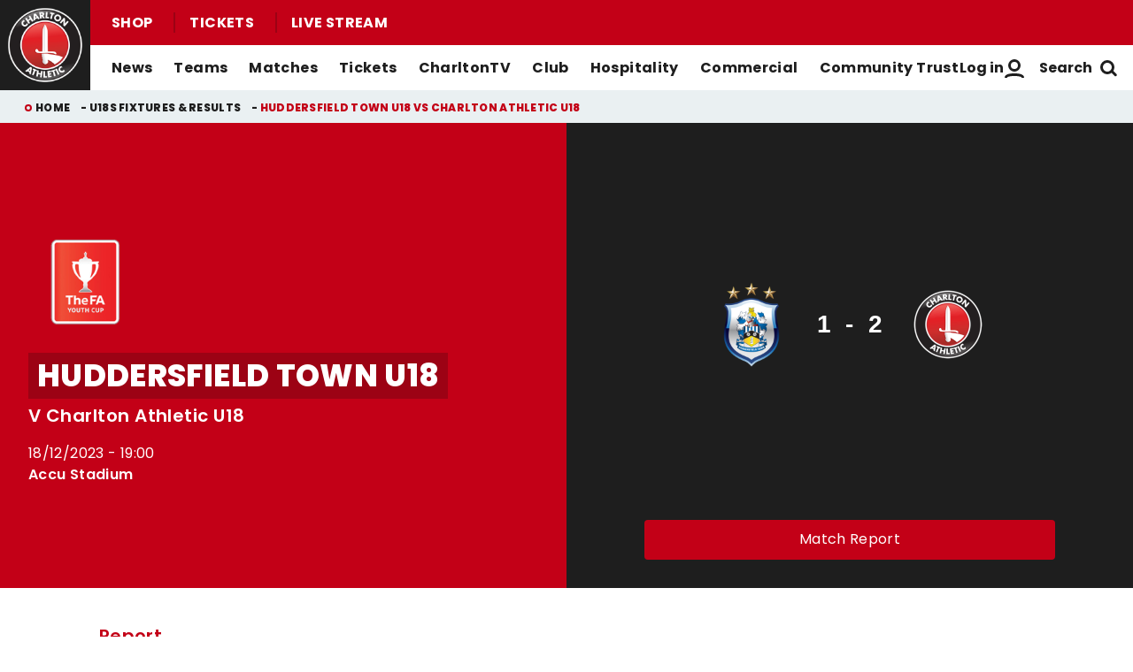

--- FILE ---
content_type: text/css
request_url: https://www.charltonafc.com/themes/custom/charlton/css/cookie_consent_media.155a2fcbfcd547779cd0.css?t91n2g
body_size: 185
content:
:root{--columns:1;--gap:1rem}@keyframes dot-bounce{0%{transform:translateY(0)}5%{transform:translateY(2px)}20%{transform:translateY(-8px)}35%{transform:translateY(4px)}40%{transform:translateY(0)}to{transform:translateY(0)}}@keyframes dot-fade{0%{opacity:1}50%{opacity:.2}to{opacity:1}}@keyframes dot-pulse{0%{transform:scale(1)}5%{transform:scale(.98)}50%{transform:scale(1.5)}to{transform:scale(1)}}@keyframes full-height{0%{height:0}to{height:100%}}@keyframes fade-in{0%{opacity:0}to{opacity:1}}.m-cookie-consent__prompt{border:1px solid #c30017;font-size:1rem;margin:0 auto;min-height:7.5rem;padding:1rem;text-align:center;width:100%}.page-header-dark .m-cookie-consent__prompt{border-color:#fff;color:#fff}.m-cookie-consent__button,.m-cookie-consent__button:first-child{margin:0 .5rem}.m-cookie-consent--loading .m-cookie-consent__prompt{visibility:hidden}.m-cookie-consent--accepted .m-cookie-consent__prompt,.m-cookie-consent--loading .m-cookie-consent__container,.m-cookie-consent--notaccepted .m-cookie-consent__container{display:none}

--- FILE ---
content_type: text/css
request_url: https://www.charltonafc.com/themes/custom/clubcast/css/fixture_full.ed883d89d9e0869b6030.css?t91n2g
body_size: 2659
content:
:root{--columns:1;--gap:1rem}@keyframes dot-bounce{0%{transform:translateY(0)}5%{transform:translateY(2px)}20%{transform:translateY(-8px)}35%{transform:translateY(4px)}40%{transform:translateY(0)}to{transform:translateY(0)}}@keyframes dot-fade{0%{opacity:1}50%{opacity:.2}to{opacity:1}}@keyframes dot-pulse{0%{transform:scale(1)}5%{transform:scale(.98)}50%{transform:scale(1.5)}to{transform:scale(1)}}@keyframes full-height{0%{height:0}to{height:100%}}@keyframes fade-in{0%{opacity:0}to{opacity:1}}.m-match-header{background:none;height:100%;margin-bottom:1.5rem}.m-match-header--teaser{background-color:#1e1e1e;color:#fff;flex:1}@media print,screen and (min-width:64em){.m-match-header--teaser{display:flex;flex-direction:column;justify-content:center}}.m-match-header--teaser .m-match-header{align-items:center;display:flex;flex-direction:column;margin:0;position:relative}.m-match-header--teaser .m-match-header__date{font-size:.875rem;font-weight:600;text-align:center}@media print,screen and (min-width:64em)and (max-width:79.99875em){.m-match-header--teaser .m-match-header__date{font-size:.625rem}}.m-match-header__match-centre-link{display:none}.m-match-header--teaser .m-match-header__match-centre-link{display:block;height:100%;left:0;position:absolute;top:0;width:100%}.m-match-header--teaser .m-match-header__match-centre-link>span{height:1px;overflow:hidden;position:absolute;width:1px;clip:rect(1px 1px 1px 1px);clip:rect(1px,1px,1px,1px);white-space:nowrap}.m-match-header__inner{flex:1}@media screen and (min-width:48em){.m-match-header__inner{display:flex;width:100%}}.m-match-header__column{flex:1 1 50%;padding:1.5rem}@media screen and (min-width:48em){.m-match-header__column{display:flex;flex-direction:column;justify-content:center;overflow:hidden}}@media print,screen and (min-width:64em){.m-match-header__column{padding:2rem}}.m-match-header--teaser .m-match-header__column--right{padding:.75rem}@media screen and (min-width:48em){.m-match-header__fixture-details{display:flex;flex-direction:column;justify-content:center}}.m-match-header__competition{margin-bottom:1rem;max-width:100%;max-width:var(--match-header-competition-max-width,100%)}.m-match-header--teaser .m-match-header__competition{margin:0 auto .5rem;max-width:3.75rem;text-align:center}.m-match-header__team-names{margin-bottom:1rem}.m-match-header__team-name{display:block;font-size:1.25rem;font-size:var(--match-header-font-size,1.25rem);font-weight:600;overflow:hidden;text-overflow:ellipsis;white-space:nowrap}.m-match-header__team-name--home{margin-bottom:.25rem}.m-match-header__team-name.highlight{font-size:1.5rem;font-weight:800;line-height:1rem;margin-left:-.625rem;text-transform:uppercase}@media screen and (min-width:48em){.m-match-header__team-name.highlight{font-size:1.75rem;line-height:3.125rem}}@media print,screen and (min-width:64em){.m-match-header__team-name.highlight{font-size:2.1875rem}}.m-match-header__team-name-block.highlight{background-color:#f09;display:inline-block;margin:0;padding:.625rem}@media screen and (min-width:48em){.m-match-header__team-name-block.highlight{padding:0 .625rem}}.m-match-header__fixture-status,.m-match-header__fixture-time,.m-match-header__info{display:flex}.m-match-header__fixture-status,.m-match-header__fixture-time{position:relative}.m-match-header__fixture-status:before,.m-match-header__fixture-time:before{content:" - ";display:inline-block}.m-match-header__venue{font-weight:600}.m-match-header__fixture{align-items:center;display:flex;flex-wrap:wrap;justify-content:center;width:100%}.m-match-header--teaser .m-match-header__fixture{margin-bottom:1.25rem}.m-match-header__team-badge{height:3.75rem;height:var(--match-header-team-badge-height,3.75rem);width:3.75rem;width:var(--match-header-team-badge-width,3.75rem)}@media screen and (min-width:80em){.m-match-header__team-badge{height:6.25rem;height:var(--match-header-team-badge-height,3.75rem)}}@media screen and (min-width:48em){.m-match-header__team-badge{height:4.6875rem;height:var(--match-header-team-badge-height,3.75rem)}}@media screen and (min-width:30em){.m-match-header__team-badge{height:5.625rem;height:var(--match-header-team-badge-height,3.75rem)}}@media screen and (min-width:80em){.m-match-header__team-badge{width:6.25rem;width:var(--match-header-team-badge-width,3.75rem)}}@media screen and (min-width:48em){.m-match-header__team-badge{width:4.6875rem;width:var(--match-header-team-badge-width,3.75rem)}}@media screen and (min-width:30em){.m-match-header__team-badge{width:5.625rem;width:var(--match-header-team-badge-width,3.75rem);--match-header-team-badge-width:5.625rem;--match-header-team-badge-height:5.625rem}}@media screen and (min-width:48em){.m-match-header__team-badge{--match-header-team-badge-width:4.6875rem;--match-header-team-badge-height:4.6875rem}}@media screen and (min-width:80em){.m-match-header__team-badge{--match-header-team-badge-width:6.25rem;--match-header-team-badge-height:6.25rem}}.m-match-header__team-badge .field__item{display:block;height:0;overflow:hidden;padding-top:100%;position:relative;width:100%}.m-match-header__team-badge .field__item img{height:100%;left:0;-o-object-fit:cover;object-fit:cover;position:absolute;top:0;width:100%}@media print,screen and (min-width:64em){.m-match-header--teaser .m-match-header__team-badge{height:3.125rem;width:3.125rem}}@media screen and (min-width:80em){.m-match-header--teaser .m-match-header__team-badge{height:4.0625rem;width:4.0625rem}}@media screen and (min-width:90em){.m-match-header--teaser .m-match-header__team-badge{height:5.625rem;width:5.625rem}}.m-match-header__teaser-info{margin:0 1.5rem}@media screen and (min-width:48em){.m-match-header__teaser-info{margin:0 auto}}.m-match-header__results{align-items:center;display:flex;font-family:Inter,Helvetica,Roboto,Arial,sans-serif;font-size:2.75rem;font-size:var(--match-header-results-font-size,2.75rem);font-weight:600;margin:0 1rem;margin:var(--match-header-results-margin,0 1rem)}@media print,screen and (min-width:64em){.m-match-header__results{margin:0 1.5rem;margin:var(--match-header-results-margin,0 1rem)}}@media screen and (min-width:48em)and (max-width:63.99875em){.m-match-header__results{margin:0 .5rem;margin:var(--match-header-results-margin,0 1rem)}}@media print,screen and (min-width:64em){.m-match-header__results{font-size:1.75rem;font-size:var(--match-header-results-font-size,2.75rem)}}@media screen and (min-width:48em)and (max-width:63.99875em){.m-match-header__results{font-size:2.125rem;font-size:var(--match-header-results-font-size,2.75rem)}}@media print,screen and (max-width:29.99875em){.m-match-header__results{font-size:2.125rem;font-size:var(--match-header-results-font-size,2.75rem);--match-header-results-font-size:2.125rem}}@media screen and (min-width:48em)and (max-width:63.99875em){.m-match-header__results{position:relative;--match-header-results-margin:0 0.5rem;--match-header-results-font-size:2.125rem}}@media print,screen and (min-width:64em){.m-match-header__results{--match-header-results-margin:0 1.5rem;--match-header-results-font-size:1.75rem}.m-match-header--teaser .m-match-header__results{margin:0}}@media screen and (min-width:80em){.m-match-header--teaser .m-match-header__results{font-size:2rem}}.m-match-header__pen{align-items:center;display:flex;flex-direction:column;font-size:1rem;line-height:1}.m-match-header__pen:after{content:"PEN";font-size:.625rem}.m-match-header__pen--home{margin-right:.25rem}.m-match-header__pen--away{margin-left:.25rem}.m-match-header__score-separator{margin:0 1rem}.m-match-header__countdown{align-items:center;display:flex;flex:1 0 100%;font-family:Inter,Helvetica,Roboto,Arial,sans-serif;font-size:.875rem;font-size:var(--match-header-countdown-font-size,.875rem);font-weight:600;justify-content:center}@media print,screen and (min-width:64em)and (max-width:79.99875em){.m-match-header--teaser .m-match-header__countdown{font-size:.625rem}}.m-match-header__button-group,.m-match-header__footer{display:flex;justify-content:center}.m-match-header__button-group{align-self:center;flex-wrap:wrap;margin:0 -.5rem;position:relative;white-space:nowrap;width:100%;z-index:3}@media screen and (min-width:80em){.m-match-header__button-group{max-width:30rem}}.js--live-fixture--Cancelled .m-match-header__button-group--fixture,.js--live-fixture--Played .m-match-header__button-group--fixture,.js--live-fixture--Result .m-match-header__button-group--fixture{display:none}.m-match-header--teaser .m-match-header__button-group{width:auto}.m-match-header__button{flex:1;margin:1.5rem .5rem 0}.m-match-header__button:first-of-type{margin:1.5rem .5rem 0}.m-match-header__button.match-centre,.m-match-header__button:nth-child(3){display:none}.m-match-header--teaser .m-match-header__button.match-centre{display:block}.m-match-header--teaser .m-match-header__button:nth-child(3){display:none}@media print,screen and (min-width:64em){.m-match-header--teaser:hover .m-match-header__button.match-centre{background-color:#fff;color:#1e1e1e}}.m-match-header--teaser .m-match-header__button{font-size:.875rem;margin:0 .5rem .5rem;padding:.4375rem 1rem}.m-match-header--teaser .m-match-header__button:first-of-type{margin:0 .5rem .5rem}.m-match-timeline{background:none;border-bottom:.125rem solid;border-radius:0;margin:0;margin:var(--match-timeline-margin,0);padding:1.75rem 1rem .75rem 3.4375rem;padding:var(--match-timeline-padding,1.75rem 1rem .75rem 3.4375rem);position:relative}@media screen and (min-width:90em){.m-match-timeline{padding:1.75rem 1rem .75rem 6.6875rem;padding:var(--match-timeline-padding,1.75rem 1rem .75rem 3.4375rem)}}@media screen and (min-width:48em){.m-match-timeline{padding:1.75rem 1rem .75rem 4.75rem;padding:var(--match-timeline-padding,1.75rem 1rem .75rem 3.4375rem);--match-timeline-padding:1.75rem 1rem 0.75rem 4.75rem}}@media screen and (min-width:90em){.m-match-timeline{font-size:1.125rem;--match-timeline-padding:1.75rem 1rem 0.75rem 6.6875rem}}.m-match-timeline__time{font-size:1.375rem;font-size:var(--match-timeline-time-font-size,1.375rem);font-weight:800;left:.5rem;position:absolute;top:50%;transform:translateY(-50%)}@media screen and (min-width:48em){.m-match-timeline__time{font-size:2rem;font-size:var(--match-timeline-time-font-size,1.375rem);--match-timeline-time-font-size:2rem;left:1rem}}@media screen and (min-width:90em){.m-match-timeline__time{left:2rem}}.m-match-timeline__title{font-weight:600;margin-bottom:.5rem;position:relative}.m-match-timeline[class*=m-match-timeline--] .m-match-timeline__title{align-items:center;display:flex;flex-wrap:wrap}.m-match-timeline[class*=m-match-timeline--] .m-match-timeline__title:after{content:"";display:block;height:1.25rem;margin:0 0 0 .875rem;margin:var(--match-timeline-event-icon-margin,0 0 0 .875rem);width:1.25rem}.m-match-timeline--substitute .m-match-timeline__title:after{background:url([data-uri]) no-repeat 50%/contain}.m-match-timeline--yellowcard .m-match-timeline__title:after{background:url([data-uri]) no-repeat 50%/contain}.m-match-timeline--redcard .m-match-timeline__title:after{background:url([data-uri]) no-repeat 50%/contain}.m-match-timeline--goal{background:#f09;color:#fff;padding-right:1.5rem}.m-match-timeline--goal .m-match-timeline__title:after{background:url([data-uri]) no-repeat 50%/contain}.m-match-timeline__goal,.m-match-timeline__sub{display:flex}.m-match-timeline__sub{flex-direction:row-reverse}.m-match-timeline__switch{display:none}.m-match-timeline .fb_iframe_widget,.m-match-timeline .instagram-media-rendered,.m-match-timeline .twitter-tweet-rendered{display:block;margin:0 auto!important;text-align:center}.m-tabs{align-items:center;border-bottom:.125rem solid;display:flex;flex-wrap:nowrap;list-style:none;margin:0;overflow-x:auto;white-space:nowrap;-webkit-overflow-scrolling:touch}.m-tabs::-webkit-scrollbar{display:none}.m-tabs__title{color:#f09;flex:0 0 0;margin-right:1rem;padding:0;white-space:nowrap}.m-tabs__title.is-active a,.m-tabs__title:not(.is-active) a:hover{background:none;color:#f09}.m-tabs__title>a{color:inherit;font-size:1rem;font-size:var(--tabs-title-font-size,1rem)}@media print,screen and (min-width:64em){.m-tabs__title>a{font-size:1.25rem;font-size:var(--tabs-title-font-size,1rem);--tabs-title-font-size:1.25rem}}.m-tabs__title>a:focus,.m-tabs__title>a:hover{text-decoration:none}.o-match-centre__body{padding:0 1rem}@media screen and (min-width:48em){.o-match-centre__body{padding:0 4rem}}@media print,screen and (min-width:64em){.o-match-centre__body{padding:0 5rem}}@media screen and (min-width:80em){.o-match-centre__body{padding:0 7rem}}@media screen and (min-width:48em){.o-match-centre__body{margin:0 auto}}@media screen and (min-width:90em){.o-match-centre__body{max-width:104rem}}

--- FILE ---
content_type: text/css
request_url: https://www.charltonafc.com/themes/custom/charlton/css/fixture_full.964b9c33ab33780ad35f.css?t91n2g
body_size: 360
content:
:root{--columns:1;--gap:1rem}@keyframes dot-bounce{0%{transform:translateY(0)}5%{transform:translateY(2px)}20%{transform:translateY(-8px)}35%{transform:translateY(4px)}40%{transform:translateY(0)}to{transform:translateY(0)}}@keyframes dot-fade{0%{opacity:1}50%{opacity:.2}to{opacity:1}}@keyframes dot-pulse{0%{transform:scale(1)}5%{transform:scale(.98)}50%{transform:scale(1.5)}to{transform:scale(1)}}@keyframes full-height{0%{height:0}to{height:100%}}@keyframes fade-in{0%{opacity:0}to{opacity:1}}.m-match-header__column{background-color:#c30017;color:#fff}@media screen and (min-width:48em){.m-match-header__column{padding:3.6875rem 1.5rem}}@media print,screen and (min-width:64em){.m-match-header__column{padding:7.25rem 2rem}}.m-match-header__column--right{background-color:#1e1e1e}@media screen and (min-width:48em){.m-match-header__column--right{padding:2rem}}.m-match-header__competition{max-width:8.125rem}.m-match-header__team-name{letter-spacing:.02875rem}.m-match-header__team-name-block.highlight{background-color:#9c0214;font-size:clamp(24px,5vw,35px);font-weight:800;letter-spacing:.034375rem;text-transform:uppercase}@media screen and (min-width:48em){.m-match-header__team-name-block.highlight{letter-spacing:.021875rem}.m-match-header__fixture,.m-match-header__footer{margin-top:auto}}.m-match-header__button.secondary{border:.0625rem solid #fff}.m-tabs{border-bottom-color:#eaf0f2;font-weight:600}.m-tabs__title.is-active a,.m-tabs__title:not(.is-active) a:hover{color:#c30017}.m-tabs__title>a{color:#1e1e1e}.m-match-timeline{border-bottom-color:#eaf0f2;letter-spacing:.02625rem}

--- FILE ---
content_type: text/css
request_url: https://www.charltonafc.com/themes/custom/charlton/css/polls.374256d13271670c60c8.css?t91n2g
body_size: 2881
content:
:root{--columns:1;--gap:1rem}@keyframes dot-bounce{0%{transform:translateY(0)}5%{transform:translateY(2px)}20%{transform:translateY(-8px)}35%{transform:translateY(4px)}40%{transform:translateY(0)}to{transform:translateY(0)}}@keyframes dot-fade{0%{opacity:1}50%{opacity:.2}to{opacity:1}}@keyframes dot-pulse{0%{transform:scale(1)}5%{transform:scale(.98)}50%{transform:scale(1.5)}to{transform:scale(1)}}@keyframes full-height{0%{height:0}to{height:100%}}@keyframes fade-in{0%{opacity:0}to{opacity:1}}.m-poll{background:transparent;color:#1e1e1e;margin:1.5rem 0;margin:var(--poll-margin,1.5rem 0);max-width:100%;max-width:var(--poll-max-width,100%);position:relative}@media print,screen and (min-width:48em){.m-poll{max-width:30.9375rem;max-width:var(--poll-max-width,30.9375rem)}}@media screen and (min-width:80em){.m-poll{max-width:32.5rem;max-width:var(--poll-max-width,32.5rem)}}@media screen and (min-width:90em){.m-poll{max-width:36.375rem;max-width:var(--poll-max-width,36.375rem)}}.m-poll__question{border:.25rem solid #1e1e1e;border-radius:0;display:flex;flex-direction:column;padding:1rem;padding:var(--poll-question-padding,1rem)}@media screen and (min-width:80em){.m-poll__question{padding:1.5rem;padding:var(--poll-question-padding,1.5rem)}}.m-poll__question-title{background-color:transparent;color:#1e1e1e;font-family:Poppins,Helvetica,Roboto,Arial,sans-serif;font-size:100%;font-size:var(--poll-question-title-font-size,100%);font-style:normal;font-weight:700;line-height:normal;margin:0 0 1rem;margin:var(--poll-question-title-margin,0 0 1rem);padding:0;padding:var(--poll-question-title-padding,0);position:relative;text-transform:none}@media screen and (min-width:80em){.m-poll__question-title{font-size:1.25rem;font-size:var(--poll-question-title-font-size,1.25rem)}}.m-poll__question-title:before{color:#1e1e1e;content:"Fan Poll";display:block;font-size:1rem;font-size:var(--poll-type-indicator-font-size,1rem);text-transform:uppercase}.m-poll--motm .m-poll__question-title:before{content:"Player Poll"}.m-poll__choices{display:flex;flex-direction:column;font-family:Poppins,Helvetica,Roboto,Arial,sans-serif;font-size:100%;font-size:var(--poll-choices-font-size,100%);font-style:normal;font-weight:400;list-style:none;margin:0}.m-poll__choices>*+*{margin-top:1rem}.m-poll__choice:not(.m-poll__choice--expired){background:transparent;border-radius:0;padding:.5rem 1rem}.m-poll__choice:not(.m-poll__choice--expired),.m-poll__result{border:0;color:#1e1e1e;display:block;line-height:normal;padding:var(--poll-choice-padding,.5rem 1rem);text-align:left;transition:.2s;width:100%}.m-poll--motm .m-poll__choice,.m-poll--motm .m-poll__result{background:none;border:solid #d5d5d5;border-radius:0;border-width:0 0 1px;display:flex;min-height:6.25rem;min-height:var(--poll-choice-min-height--motm,6.25rem);padding:.25rem 0 0 7.25rem;padding:var(--poll-choice-padding--motm,.25rem 0 0 7.25rem);position:relative}.m-poll__choice:not(.m-poll__choice--expired):hover{background:transparent;border:0;color:#1e1e1e;cursor:pointer;padding:.5rem 1rem;padding:var(--poll-choice-padding--hover,.5rem 1rem);text-decoration:none}.m-poll--motm .m-poll__choice:not(.m-poll__choice--expired):hover{background:#c30017;border:solid #d5d5d5;border-width:0 0 1px;color:#fff;padding:.25rem 0 0 7.25rem;padding:var(--poll-choice-padding--motm,.25rem 0 0 7.25rem)}.m-poll--motm .m-poll__choice:not(.m-poll__choice--expired){align-items:center}.m-poll--motm .m-poll__choice:not(.m-poll__choice--expired):after{background:#c30017;border-radius:0;color:#fff;content:"Select";display:inline-table;font-size:1.125rem;font-weight:700;margin:auto;padding:.75rem 2rem;padding:var(--poll-motm-pseudo-button-padding,.75rem 2rem);position:absolute;right:1rem}.m-poll--motm .m-poll__choice:not(.m-poll__choice--expired):hover:after{background:#fff;color:#c30017}@media print,screen and (max-width:47.99875em){.m-poll--motm .m-poll__choice:not(.m-poll__choice--expired):after{display:none}}.m-poll__choice-text{display:block}.m-poll__player-img{height:100%;height:var(--poll-player-img-height,100%);left:0;margin:0 1rem 0 0;margin:var(--poll-player-img-margin,0 1rem 0 0);overflow:hidden;position:absolute;top:0;width:6.25rem;width:var(--poll-player-img-width,6.25rem)}.m-poll__result--most-voted .m-poll__player-img:after,.m-poll__result--most-voted .m-poll__player-img:before{content:"";left:50%;position:absolute;transform:translateX(-50%)}.m-poll__result--most-voted .m-poll__player-img:before{background-image:linear-gradient(180deg,rgba(30,30,30,0) 50%,#1e1e1e);bottom:0;height:100%;width:100%;z-index:1}.m-poll__result--most-voted .m-poll__player-img:after{background:url([data-uri]) no-repeat 50%/contain;bottom:.25rem;height:1.25rem;width:1.25rem;z-index:2}.m-poll__player-img-inner:before{content:"";display:block;height:0;overflow:hidden;padding-top:100%;position:relative;width:100%}.m-poll__player-img-inner img{height:100%;left:0;-o-object-fit:cover;object-fit:cover;position:absolute;top:0;width:100%}.m-poll__player-details{display:flex;flex-direction:column}.m-poll__player-name{color:inherit;color:var(--poll-player-name-color,inherit);font-size:1rem;font-size:var(--poll-player-name-font-size,1rem);font-weight:400;line-height:1.2;line-height:var(--poll-player-name-line-height,1.2)}.m-poll__player-name--last{color:inherit;color:var(--poll-player-name-last-color,inherit);font-size:1.875rem;font-size:var(--poll-player-name-last-font-size,1.875rem);font-weight:700}.m-poll--motm .m-poll__result--selected .m-poll__player-name--last,.m-poll--motm .m-poll__result--selected .m-poll__result-values .percentage,.m-poll--motm .m-poll__result--selected .m-poll__result-values .votes{color:inherit}.m-poll__player-number{color:inherit;color:var(--poll-player-number-color,inherit);font-size:1.875rem;font-size:var(--poll-player-number-font-size,1.875rem);font-weight:700;margin:.25rem 0 .5rem;margin:var(--poll-player-number-margin,.25rem 0 .5rem)}.m-poll--motm .m-poll__choice:not(.m-poll__choice--expired):hover .m-poll__player-name--last,.m-poll--motm .m-poll__choice:not(.m-poll__choice--expired):hover .m-poll__player-number{color:inherit}.m-poll__result{align-items:center;background:transparent;border-radius:0;color:inherit;display:flex;justify-content:space-between;overflow:hidden;padding:.5rem 1rem;padding:var(--poll-result-padding,.5rem 1rem);position:relative}.m-poll--motm .m-poll__result{align-items:stretch;flex-direction:column}.m-poll__result--selected{background:transparent;border:.125rem solid;font-weight:400}.m-poll--motm .m-poll__result--selected{background:rgba(195,0,23,.1);color:inherit}.m-poll__result .m-poll__choice{width:calc(100% - 80px);width:var(--poll-result-choice-width,calc(100% - 80px));z-index:1}.m-poll__result-values{display:flex;flex-direction:column;font-family:Poppins,Helvetica,Roboto,Arial,sans-serif;font-size:1rem;font-size:var(--poll-result-values-font-size,1rem);font-style:normal;font-weight:400;margin:0;margin:var(--poll-result-values-margin,0);z-index:1}.m-poll--motm .m-poll__result-values{bottom:0;font-size:1.375rem;font-size:var(--poll-motm-results-value-font-size,1.375rem);margin:0 0 .5rem;margin:var(--poll-motm-results-value-margin,0 0 .5rem);position:absolute;right:.5rem}.m-poll__result-values .percentage{color:#1e1e1e;display:block;font-family:Poppins,Helvetica,Roboto,Arial,sans-serif;font-size:1rem;font-size:var(--poll-result-percentage-font-size,1rem);font-style:normal;font-weight:700;line-height:normal;text-align:right;top:0}@media screen and (min-width:80em){.m-poll__result-values .percentage{font-size:1.125rem;font-size:var(--poll-result-percentage-font-size,1.125rem)}}.m-poll__result-values .votes{display:none}.m-poll__percentage-bar{background:#e6e6e6;border-radius:0;bottom:0;height:100%;height:var(--poll-percentage-bar-height,100%);left:0;margin:0;margin:var(--poll-percentage-bar-margin,0);overflow:hidden;position:absolute;width:calc(100% - 60px);width:var(--poll-percentage-bar-width,calc(100% - 60px));z-index:-1;z-index:1}.m-poll__result--selected .m-poll__percentage-bar{background:#c30017}.m-poll--motm .m-poll__percentage-bar{background:#f8f8fa;border:.0625rem solid #e6e6e6;border-radius:0;box-shadow:inset .0625rem .0625rem .25rem rgba(30,30,30,.3);height:.8125rem;height:var(--poll-motm-percentage-bar-height,.8125rem);margin:0 0 .5rem;margin:var(--poll-motm-percentage-bar-margin,0 0 .5rem);position:relative;width:calc(100% - 60px);width:var(--poll-motm-percentage-bar-width,calc(100% - 60px))}.m-poll__percentage-bar>span{animation:percentage-bar 2s;background:#1e1e1e;border-radius:inherit;height:100%;left:0;position:absolute;transition:width 1s ease;width:0}.m-poll--motm .m-poll__percentage-bar>span{background:#1e1e1e;transform:scale(1)}.m-poll--motm .m-poll__result--selected .m-poll__percentage-bar>span,.m-poll__result--selected .m-poll__percentage-bar>span{background:#1e1e1e}.m-poll__date{display:flex;font-family:Poppins,Helvetica,Roboto,Arial,sans-serif;font-size:1rem;font-size:var(--poll-date-font-size,1rem);font-style:normal;font-weight:600;margin:.5rem 0;margin:var(--poll-date-margin,.5rem 0);opacity:.5;opacity:var(--poll-date-opacity,.5);order:1;position:relative;text-transform:none}@media screen and (min-width:80em){.m-poll__date{font-size:1.125rem;font-size:var(--poll-date-font-size,1.125rem)}}.m-poll--motm .m-poll__date{order:-1}.m-poll__date .m-poll__expiry-status,.m-poll__date .m-poll__publish-date{display:flex}.m-poll__footer-date{display:none;font-family:Poppins,Helvetica,Roboto,Arial,sans-serif;font-size:1rem;font-size:var(--poll-footer-date-font-size,1rem);font-style:normal;font-weight:600;margin:1rem 0 0;margin:var(--poll-footer-date-margin,1rem 0 0);opacity:.5;opacity:var(--poll-footer-date-opacity,.5);position:relative}.m-poll__footer-date .m-poll__expiry-status,.m-poll__footer-date .m-poll__publish-date{display:flex}.m-timeline-card .m-poll{height:100%}@keyframes percentage-bar{0%{width:0}}.m-poll{--poll-player-name-last-font-size:1.25rem;--poll-motm-percentage-bar-height:1.25rem}.m-poll__question{border-color:#c30017}.m-poll__question-title:before{color:#c30017}.m-poll__choice:not(.m-poll__choice--expired){background-color:#eaf0f2}.m-poll--motm .m-poll__choice:not(.m-poll__choice--expired){background:none}.m-poll__choice:not(.m-poll__choice--expired):hover{background-color:#c30017;color:#fff}.m-poll--motm .m-poll__choice:not(.m-poll__choice--expired):hover{background-color:#eaf0f2;color:#1e1e1e}.m-poll__player-number{color:#c30017}.m-poll__result--selected{border:0;color:#fff}.m-poll--motm .m-poll__result--selected,.m-poll__result--selected .percentage{color:#1e1e1e}.m-poll--motm .m-poll__result--selected .percentage{color:#fff}.m-poll__percentage-bar{background-color:#eaf0f2}.m-poll__result--selected .m-poll__percentage-bar{background-color:#9c0214}.m-poll__percentage-bar>span{background-color:#d6e1e5}.m-poll__result--selected .m-poll__percentage-bar>span{background-color:#c30017}.m-poll__publish-date{display:none}.m-poll__date{gap:1rem;justify-content:space-between}

--- FILE ---
content_type: application/javascript
request_url: https://www.charltonafc.com/modules/custom/clubcast_core/js/fixture_countdown.087c14850060783a1e62.js?t91n2g
body_size: 481
content:
"use strict";(self.webpackChunkclubcast=self.webpackChunkclubcast||[]).push([[6764,6992,50458,77471,35211,99097,64242,74319,52497,45113,20832,55526],{511394:function(t,e,r){var n=r(434880),o=r(240001),a=r(989045),i=r(443253),u=r(453303),c=r(590063);const s="js--live-fixture-countdown";var x=new class{attach(t){const e=window.setInterval(this.tick.bind(this,t),1e3);t.__fixture_countdown_interval=e}detach(t){const e=t.__fixture_countdown_interval;e&&window.clearInterval(e)}formatNumberWithZeroPrefix(t){return t<10?`0${t}`:`${t}`}tick(t){const e=t.closest(".js--fixture-ajax"),r=(0,o.A)(e.getAttribute("data-start-time")),n=Math.max(0,(0,a.A)(r,new Date)),x=Math.max(0,(0,i.A)(r,new Date)%24),f=Math.max(0,(0,u.A)(r,new Date)%60),h=Math.max(0,(0,c.A)(r,new Date)%60);let l;l=t.querySelector(`.${s}-d0`),l&&(l.textContent=this.formatNumberWithZeroPrefix(n)),l=t.querySelector(`.${s}-d`),l&&(l.textContent=n),l=t.querySelector(`.${s}-h0`),l&&(l.textContent=this.formatNumberWithZeroPrefix(x)),l=t.querySelector(`.${s}-h`),l&&(l.textContent=x),l=t.querySelector(`.${s}-m0`),l&&(l.textContent=this.formatNumberWithZeroPrefix(f)),l=t.querySelector(`.${s}-m`),l&&(l.textContent=f),l=t.querySelector(`.${s}-s0`),l&&(l.textContent=this.formatNumberWithZeroPrefix(h)),l=t.querySelector(`.${s}-s`),l&&(l.textContent=h)}};(0,n.A)("js--live-fixture-countdown",x)},941669:function(t){t.exports=jQuery}},function(t){var e=function(e){return t(t.s=e)};t.O(0,[85168,62309],(function(){return e(695127),e(326103),e(511394)}));t.O()}]);
//# sourceMappingURL=fixture_countdown.087c14850060783a1e62.js.map

--- FILE ---
content_type: application/javascript
request_url: https://www.charltonafc.com/themes/custom/clubcast/js/fixture_full.dfb7b36205f77c672239.js?t91n2g
body_size: 990
content:
"use strict";(self.webpackChunkclubcast=self.webpackChunkclubcast||[]).push([[65341,6992,50458,77471,35211,99097,64242,74319,52497,45113,20832,55526],{523793:function(t,i,e){var n=e(941669),o=e.n(n),a=e(673383),r=e(662297),d=e(228969);function s(t,i,e){return(i=function(t){var i=function(t,i){if("object"!=typeof t||!t)return t;var e=t[Symbol.toPrimitive];if(void 0!==e){var n=e.call(t,i||"default");if("object"!=typeof n)return n;throw new TypeError("@@toPrimitive must return a primitive value.")}return("string"===i?String:Number)(t)}(t,"string");return"symbol"==typeof i?i:i+""}(i))in t?Object.defineProperty(t,i,{value:e,enumerable:!0,configurable:!0,writable:!0}):t[i]=e,t}const l="m-opta-summary__accordion",c="m-opta-summary__widget";new class{constructor(){s(this,"attach",(t=>{let i=o()(`.${l}`,t);if(!(!i.length>0)){var e;if(d.z.atLeast("large"))null===(e=i.find('opta-widget[load="false"]'))||void 0===e||e.removeAttr("load");else this.initAccordion(i);this.handleResize(i)}})),Drupal.behaviors.summaryAccordion=this,this.widgetAccordion=null,this.Opta=null,(0,a.Ay)("Opta").subscribe((t=>{t.events.subscribe("widget.drawn",(t=>{this.widgetDrawn(t)})),t.start(),this.Opta=t})),this.attach(document.body)}initAccordion(t){null===this.widgetAccordion&&(this.widgetAccordion=new r.n(t,{allowAllClosed:!0}),t.find(`.${c}`).css("display","none"),this.loadOptaWidget())}destroyAccordion(t){var i;null!==this.widgetAccordion&&(o()(`.${l}-title`).off("click",this.loadOptaWidget),t.find(`.${c}`).removeAttr("aria-hidden"),null===(i=t.find('opta-widget[load="false"]'))||void 0===i||i.removeAttr("load"),this.Opta&&window.Opta.start(),t.foundation("destroy"),this.widgetAccordion=null)}handleResize(t){o()(window).on("changed.zf.mediaquery",(()=>{d.z.atLeast("large")?this.destroyAccordion(t):(this.initAccordion(t),t.foundation("up",o()(`.${c}`)))}))}loadOptaWidget(){o()(`.${l}-title`).on("click",(t=>{var i;const e=o()(t.target).siblings(`.${c}`);if(null===(i=e.find('opta-widget[load="false"]'))||void 0===i||i.removeAttr("load"),!e.data("loaded")){if(e.hasClass("loading"))return;e.addClass("loading"),this.Opta&&window.Opta.start()}}))}widgetDrawn(t){let i=o()(`#${t.widget.id}`).parents(`.${c}`);i.length&&i.data("loaded",!0).removeClass("loading")}}},941669:function(t){t.exports=jQuery}},function(t){var i=function(i){return t(t.s=i)};t.O(0,[85168,2494],(function(){return i(695127),i(326103),i(523793)}));t.O()}]);
//# sourceMappingURL=fixture_full.dfb7b36205f77c672239.js.map

--- FILE ---
content_type: application/javascript
request_url: https://www.charltonafc.com/modules/custom/clubcast_core/js/events.0a6e2a49fc54d132052a.js?t91n2g
body_size: 3599
content:
"use strict";(self.webpackChunkclubcast=self.webpackChunkclubcast||[]).push([[60626,6992,50458,77471,35211,99097,64242,74319,52497,45113,20832,55526],{654758:function(e,t,i){i(123792),i(681278),i(327495),i(423500),i(962953);var n=i(941669),r=i.n(n),a=i(501614),s=i(164243),l=i(257046),c=i(871133),o=i(464833),d=i(216148),m=i(750560),_=i(1434),u=i(148100),p=i(384490),f=i(72596),v=i(778083),h=i(447744),b=i(61082),y=i(346970),j=i(151764),x=i(336038);function g(e,t){var i=Object.keys(e);if(Object.getOwnPropertySymbols){var n=Object.getOwnPropertySymbols(e);t&&(n=n.filter((function(t){return Object.getOwnPropertyDescriptor(e,t).enumerable}))),i.push.apply(i,n)}return i}function O(e){for(var t=1;t<arguments.length;t++){var i=null!=arguments[t]?arguments[t]:{};t%2?g(Object(i),!0).forEach((function(t){N(e,t,i[t])})):Object.getOwnPropertyDescriptors?Object.defineProperties(e,Object.getOwnPropertyDescriptors(i)):g(Object(i)).forEach((function(t){Object.defineProperty(e,t,Object.getOwnPropertyDescriptor(i,t))}))}return e}function N(e,t,i){return(t=function(e){var t=function(e,t){if("object"!=typeof e||!e)return e;var i=e[Symbol.toPrimitive];if(void 0!==i){var n=i.call(e,t||"default");if("object"!=typeof n)return n;throw new TypeError("@@toPrimitive must return a primitive value.")}return("string"===t?String:Number)(e)}(e,"string");return"symbol"==typeof t?t:t+""}(t))in e?Object.defineProperty(e,t,{value:i,enumerable:!0,configurable:!0,writable:!0}):e[t]=i,e}const w="events-bundle";let S=new class{constructor(){N(this,"eventStores",{})}applyEvents(e,t){let i={bundles:{}};for(const n of Object.keys(t)){let r,a=e.bundles[n];a?(r={index:O({},a.index)},r.next=a.next==a?r:a.next,r.prev=a.prev==a?r:a.prev,r.next.prev=r,r.prev.next=r):(r={index:{}},r.next=r,r.prev=r),i.bundles[n]=r;for(const e of t[n]){let t=r.index[e.id];t&&(t.next.prev=t.prev,t.prev.next=t.next);let i=r;for(;i.next!=r&&!(i.next.field_cc_time<e.field_cc_time);)i=i.next;i.next.prev=e,e.next=i.next,i.next=e,e.prev=i,r.index[e.id]=e}}return i}updateUi(e,t,i){const n=Object.keys(t.events.bundles);if(!i||!n)return void 0;const a=r()(i).closest(".m-fixture-entity").find(".js--events-stream-toggle");for(const e of a.get()){const t=r()(e).data(w);n.includes(t)||n.push(t)}for(const e of n){const i=a.filter(`[data-${w}="${e}"]`),n=a.filter(`[data-${w}="${e}"]`).find('[role="tab"]');0,t.events.bundles[e]&&t.events.bundles[e].next!=t.events.bundles[e]||!i.find(":not(.hide)").length||(i.addClass("hide"),n.closest(".tabs-title").hasClass("is-active")&&n.closest("[data-tabs]").find('[role="tab"]:visible').length>0&&n.closest("[data-tabs]").foundation("selectTab",n.closest("[data-tabs]").find('[role="tab"]:visible').first().attr("href"))),t.events.bundles[e]&&t.events.bundles[e].next!=t.events.bundles[e]&&i.hasClass("hide")&&(i.removeClass("hide"),n.closest(".tabs-title").hasClass("is-active")||n.closest("[data-tabs]").foundation("selectTab",n.attr("href")))}}createEventStream(e,t){return(0,a.p)({current:(0,_.R)(`/api/v1/event/${e}`),latest:(0,_.R)(`/api/v1/event/${e}/tail`)}).pipe((0,u.T)((e=>{let{current:t,latest:i}=e;return{current:t.response,latest:i.response}})),(0,p.ZZ)((t=>{let{current:i,latest:n}=t,r={events:this.applyEvents(this.applyEvents({bundles:{}},i.events),n.events),match:n.match};let a=(0,s.x)((0,l.H)([r]),(0,c.O)(3e4,3e4).pipe((0,f.n)((()=>(0,_.R)(`/api/v1/event/${e}/tail`).pipe((0,v.W)((e=>(console.warn("[Events] createEventStream experienced an AJAX failure",e),o.w)))))),(0,u.T)((e=>e.response)),(0,u.T)((e=>(r.events=this.applyEvents(r.events,e.events),r.match=e.match,r)))));return a=a.pipe((0,f.n)((e=>(0,d.h)((0,l.H)([e]),(0,c.O)(24e4)))),(0,u.T)((e=>{if(!e)throw new Error("[Events] createEventStream exceeded timeout - requesting full event log again");return e}))),a})),(0,h.l)((e=>e.pipe((0,u.T)((e=>(console.warn("[Events] createEventStream failed, delaying and retrying",e),e))),(0,b.c)(3e4)))),(0,u.T)((i=>(this.updateUi(e,i,t),i))),(0,y.H)(1),(0,j.B)())}getEventStream(e,t){return this.eventStores[e]?this.eventStores[e].observable:(0,m.v)((()=>(this.eventStores[e]?this.eventStores[e].refs+=1:this.eventStores[e]={refs:1,observable:this.createEventStream(e,t)},this.eventStores[e].observable))).pipe((0,x.j)((()=>{1===this.eventStores[e].refs?delete this.eventStores[e]:this.eventStores[e].refs-=1})))}};t.A=S},364767:function(e,t,i){var n=i(434880),r=i(673383),a=i(440961),s=i(810084),l=(i(123792),i(681278),i(327495),i(423500),i(962953),i(296540)),c=i(876723),o=i(333092),d=i(654758),m=(i(725440),i(459475)),_=i(885761),u=i(703542),p=i(474848);function f(e){var t,i,n,a,s,c,o,d,f;const v=e.field_cc_player_ref_1,h=e.field_cc_player_ref_2;let[b,y]=(0,l.useState)(null);return(0,l.useEffect)((()=>{if(!e.field_cc_poll_reference)return;let t=!0;return(0,r.Ay)("ClubcastPollsReact").subscribe((i=>{t&&y(i.getContainer({poll:e.field_cc_poll_reference}))})),()=>t=!1}),[e.field_cc_poll_reference,y]),(0,p.jsx)("div",{"data-quickedit-entity-id":`cc_fixture_event_entity/${e.id}`,className:"contextual-region cc_fixture_event_entity","data-quickedit-entity-instance-id":"0",children:(0,p.jsxs)("div",{className:e.field_cc_type_of_action?"m-match-timeline m-match-timeline--"+e.field_cc_type_of_action.replace(/\s+/g,"").toLowerCase():"m-match-timeline",children:[(0,p.jsx)("div",{className:"m-match-timeline__time field__item",children:e.field_cc_match_time?e.field_cc_match_time:(0,_.A)(new Date(1e3*e.field_cc_time),"HH:mm")}),e.field_cc_hide_heading?null:(0,p.jsx)(p.Fragment,{children:(0,p.jsx)("div",{className:"m-match-timeline__title field__item",children:e.name})}),(0,p.jsxs)("div",{className:"m-match-timeline__content",children:[(0,p.jsxs)("div",{className:"m-match-timeline__textarea field__item",children:[e.field_cc_text?(0,p.jsx)("p",{children:e.field_cc_text}):null,e.field_cc_event_text?(0,p.jsx)("div",{dangerouslySetInnerHTML:{__html:e.field_cc_event_text.value}}):null,null!==(t=e.field_cc_image)&&void 0!==t&&t.field_media_image?(0,p.jsx)("p",{className:"m-match-timeline__image-container",children:(0,p.jsx)(m.A,{imageObj:e.field_cc_image.field_media_image.sizes,imageSize:"(min-width: 1024px) 620px, 100vw",lazyLoad:!0})}):null,null!==(i=e.field_cc_media)&&void 0!==i&&i.source_code?(0,p.jsx)(u.A,{media:e.field_cc_media}):null,null!==(n=e.field_cc_image)&&void 0!==n&&n.source_code?(0,p.jsx)(u.A,{media:e.field_cc_image}):null]}),b||null,"Goal"==e.field_cc_type_of_action&&v?(0,p.jsx)("div",{className:"m-match-timeline__goal",children:v?(0,p.jsxs)("div",{className:"m-playercard m-playercard--goal",children:[(0,p.jsxs)("div",{className:"m-playercard__top",children:[(0,p.jsx)("div",{className:"m-playercard__number",children:v.field_cc_number}),null!==(a=v.field_cc_profile_image)&&void 0!==a&&a.field_media_image?(0,p.jsx)("div",{className:"m-playercard__image",children:(0,p.jsx)(m.A,{imageObj:v.field_cc_profile_image.field_media_image.sizes,imageSize:"(min-width: 1024px) 620px, 100vw",lazyLoad:!0})}):null]}),(0,p.jsxs)("div",{className:"m-playercard__bottom",children:[(0,p.jsx)("div",{className:"m-playercard__name m-playercard__name--first",children:v.field_cc_first_name}),(0,p.jsx)("div",{className:"m-playercard__name m-playercard__name--last",children:v.field_cc_last_name}),null!==(s=v.field_cc_player_position)&&void 0!==s&&s.short_position?(0,p.jsx)("div",{className:"m-playercard__position",children:v.field_cc_player_position.short_position}):null]})]}):null}):null,"Substitute"==e.field_cc_type_of_action&&v&&h?(0,p.jsxs)("div",{className:"m-match-timeline__sub",children:[(0,p.jsxs)("div",{className:"m-playercard m-playercard--on",children:[(0,p.jsxs)("div",{className:"m-playercard__top",children:[(0,p.jsx)("div",{className:"m-playercard__number",children:v.field_cc_number}),null!==(c=v.field_cc_profile_image)&&void 0!==c&&c.field_media_image?(0,p.jsx)("div",{className:"m-playercard__image",children:(0,p.jsx)(m.A,{imageObj:v.field_cc_profile_image.field_media_image.sizes,imageSize:"(min-width: 1024px) 620px, 100vw",lazyLoad:!0})}):null]}),(0,p.jsxs)("div",{className:"m-playercard__bottom",children:[(0,p.jsx)("div",{className:"m-playercard__name m-playercard__name--first",children:v.field_cc_first_name}),(0,p.jsx)("div",{className:"m-playercard__name m-playercard__name--last",children:v.field_cc_last_name}),null!==(o=v.field_cc_player_position)&&void 0!==o&&o.short_position?(0,p.jsx)("div",{className:"m-playercard__position",children:v.field_cc_player_position.short_position}):null]})]}),(0,p.jsx)("div",{className:"m-match-timeline__switch",children:(0,p.jsx)("span",{className:"m-match-timeline__sub-icon",children:"Subsitution"})}),(0,p.jsxs)("div",{className:"m-playercard m-playercard--off",children:[(0,p.jsxs)("div",{className:"m-playercard__top",children:[(0,p.jsx)("div",{className:"m-playercard__number",children:h.field_cc_number}),null!==(d=h.field_cc_profile_image)&&void 0!==d&&d.field_media_image?(0,p.jsx)("div",{className:"m-playercard__image",children:(0,p.jsx)(m.A,{imageObj:h.field_cc_profile_image.field_media_image.sizes,imageSize:"(min-width: 1024px) 620px, 100vw",lazyLoad:!0})}):null]}),(0,p.jsxs)("div",{className:"m-playercard__bottom",children:[(0,p.jsx)("div",{className:"m-playercard__name m-playercard__name--first",children:h.field_cc_first_name}),(0,p.jsx)("div",{className:"m-playercard__name m-playercard__name--last",children:h.field_cc_last_name}),null!==(f=h.field_cc_player_position)&&void 0!==f&&f.short_position?(0,p.jsx)("div",{className:"m-playercard__position",children:v.field_cc_player_position.short_position}):null]})]})]}):null]})]})})}function v(e,t){var i=Object.keys(e);if(Object.getOwnPropertySymbols){var n=Object.getOwnPropertySymbols(e);t&&(n=n.filter((function(t){return Object.getOwnPropertyDescriptor(e,t).enumerable}))),i.push.apply(i,n)}return i}function h(e){for(var t=1;t<arguments.length;t++){var i=null!=arguments[t]?arguments[t]:{};t%2?v(Object(i),!0).forEach((function(t){b(e,t,i[t])})):Object.getOwnPropertyDescriptors?Object.defineProperties(e,Object.getOwnPropertyDescriptors(i)):v(Object(i)).forEach((function(t){Object.defineProperty(e,t,Object.getOwnPropertyDescriptor(i,t))}))}return e}function b(e,t,i){return(t=function(e){var t=function(e,t){if("object"!=typeof e||!e)return e;var i=e[Symbol.toPrimitive];if(void 0!==i){var n=i.call(e,t||"default");if("object"!=typeof n)return n;throw new TypeError("@@toPrimitive must return a primitive value.")}return("string"===t?String:Number)(e)}(e,"string");return"symbol"==typeof t?t:t+""}(t))in e?Object.defineProperty(e,t,{value:i,enumerable:!0,configurable:!0,writable:!0}):e[t]=i,e}var y=function(e){const[t,i]=(0,l.useState)(""),[n,r]=(0,l.useState)(!1);return(0,l.useEffect)((()=>{if(window.matchMedia("(prefers-reduced-motion: reduce)").matches)return i("m-match-timeline--visible"),r(!1),null;i("m-match-timeline--initial"),r(!0);const e=setTimeout((()=>{i("m-match-timeline--visible");const e=setTimeout((()=>{r(!1)}),4e3);return()=>clearTimeout(e)}),300);return()=>clearTimeout(e)}),[]),(0,p.jsx)("div",h(h({className:"js--event-wrapper"},n?{"data-event-id":e.id}:{}),{},{children:n?(0,p.jsxs)("div",{className:`m-match-timeline ${t}`,children:[(0,p.jsx)("span",{className:"m-match-timeline__live-dot"}),(0,p.jsx)("span",{className:"m-match-timeline__live-dot"}),(0,p.jsx)("span",{className:"m-match-timeline__live-dot"})]}):e.children}))};function j(e,t){var i=Object.keys(e);if(Object.getOwnPropertySymbols){var n=Object.getOwnPropertySymbols(e);t&&(n=n.filter((function(t){return Object.getOwnPropertyDescriptor(e,t).enumerable}))),i.push.apply(i,n)}return i}function x(e){for(var t=1;t<arguments.length;t++){var i=null!=arguments[t]?arguments[t]:{};t%2?j(Object(i),!0).forEach((function(t){g(e,t,i[t])})):Object.getOwnPropertyDescriptors?Object.defineProperties(e,Object.getOwnPropertyDescriptors(i)):j(Object(i)).forEach((function(t){Object.defineProperty(e,t,Object.getOwnPropertyDescriptor(i,t))}))}return e}function g(e,t,i){return(t=function(e){var t=function(e,t){if("object"!=typeof e||!e)return e;var i=e[Symbol.toPrimitive];if(void 0!==i){var n=i.call(e,t||"default");if("object"!=typeof n)return n;throw new TypeError("@@toPrimitive must return a primitive value.")}return("string"===t?String:Number)(e)}(e,"string");return"symbol"==typeof t?t:t+""}(t))in e?Object.defineProperty(e,t,{value:i,enumerable:!0,configurable:!0,writable:!0}):e[t]=i,e}function O(e){const{componentFactory:t,bundle:i,id:n,element:a}=e,[s,m]=(0,l.useState)(!0),[_,u]=(0,l.useState)(!0),[{value:v},h]=(0,l.useState)({value:f}),[b,j]=(0,l.useState)(null),[g,O]=(0,l.useState)(null);(0,l.useLayoutEffect)((()=>{if(t){const e=(0,r.Ay)(t).pipe((0,c.U)()).subscribe((e=>{h({value:e}),u(!1),m(!1)}));return()=>e.unsubscribe()}h({value:f}),u(!1)}),[t]),(0,l.useEffect)((()=>{const e=d.A.getEventStream(n,a).subscribe((e=>{j(e.events.bundles[i]||null),O(e.match.matchStatus),m(!1)}));return()=>e.unsubscribe()}),[n,i,a]);const N=[];if(b){let e=b.next;for(;e!=b;)N.push((0,p.jsx)(y,x(x({},e),{},{children:(0,p.jsx)(v,x({},e),e.id)}))),e=e.next}return(0,p.jsxs)(o.Ay,{loading:s||_,children:[(0,p.jsxs)("h2",{className:"m-widget-heading",children:[(0,p.jsx)("span",{className:"m-widget-heading__as-it-happens",children:"As it happens"}),"Playing"===g?(0,p.jsxs)("div",{className:"m-match-timeline__live-indicator",children:[(0,p.jsx)("div",{className:"m-match-timeline__live-indicator-text",children:"LIVE"}),(0,p.jsxs)("div",{className:"m-match-timeline__live-indicator-dots",children:[(0,p.jsx)("span",{className:"m-match-timeline__live-dot"}),(0,p.jsx)("span",{className:"m-match-timeline__live-dot"}),(0,p.jsx)("span",{className:"m-match-timeline__live-dot"})]})]}):null]}),N]})}var N={attach(e,t){a.render((0,p.jsx)(s.A,{children:(0,p.jsx)(O,{element:e,bundle:t.bundle,id:t.id,componentFactory:t.componentFactory})}),e)},detach(e){a.unmountComponentAtNode(e)}};(0,r.kz)("EventsStorage",d.A);(0,n.A)("js--events-stream",N)},941669:function(e){e.exports=jQuery}},function(e){var t=function(t){return e(e.s=t)};e.O(0,[85168,2494,85918,62309],(function(){return t(695127),t(326103),t(364767)}));e.O()}]);
//# sourceMappingURL=events.0a6e2a49fc54d132052a.js.map

--- FILE ---
content_type: application/javascript
request_url: https://www.charltonafc.com/modules/custom/clubcast_streamamg/js/standalone.96f59d0cce3ec8e4e3fd.js?t91n2g
body_size: 3753
content:
"use strict";(self.webpackChunkclubcast=self.webpackChunkclubcast||[]).push([[58258,6992,50458,77471,35211,99097,64242,74319,52497,45113,20832,55526,80589],{733318:function(e,t,r){r(681278),r(423500);var n=r(673383),s=r(173032),i=r.n(s),o=r(216988),a=r(647404),u=r(8927),l=r(1434),c=r(148100),p=r(384490),d=r(778083),f=r(952255),y=r(448613),g=r(307506),m=r(582555),b=r(885761),h=r(392998),v=r(644922);function S(e,t){var r=Object.keys(e);if(Object.getOwnPropertySymbols){var n=Object.getOwnPropertySymbols(e);t&&(n=n.filter((function(t){return Object.getOwnPropertyDescriptor(e,t).enumerable}))),r.push.apply(r,n)}return r}function O(e){for(var t=1;t<arguments.length;t++){var r=null!=arguments[t]?arguments[t]:{};t%2?S(Object(r),!0).forEach((function(t){w(e,t,r[t])})):Object.getOwnPropertyDescriptors?Object.defineProperties(e,Object.getOwnPropertyDescriptors(r)):S(Object(r)).forEach((function(t){Object.defineProperty(e,t,Object.getOwnPropertyDescriptor(r,t))}))}return e}function w(e,t,r){return(t=function(e){var t=function(e,t){if("object"!=typeof e||!e)return e;var r=e[Symbol.toPrimitive];if(void 0!==r){var n=r.call(e,t||"default");if("object"!=typeof n)return n;throw new TypeError("@@toPrimitive must return a primitive value.")}return("string"===t?String:Number)(e)}(e,"string");return"symbol"==typeof t?t:t+""}(t))in e?Object.defineProperty(e,t,{value:r,enumerable:!0,configurable:!0,writable:!0}):e[t]=r,e}const j="streamamg-sso-start";t.Ay=new class{constructor(){this.settings=i().clubcastStreamamg.clubcastPlayer,this.resetSubject=new o.B7}getSubscriptionPackageList(){return this.request("GET","/api/v1/package").pipe((0,c.T)((e=>e.response.SubscriptionPlanOptions)))}getVoucherUrl(e){return this.request("GET","/api/v1/offervoucher/getstatusbycode/",{code:e}).pipe((0,p.ZZ)((e=>{const t=e.response;return t.IsValid?(0,u.of)(t.RedirectUrl):(0,a.$)(t.ModelErrors.code||"Unable to verify voucher code")})))}getAccessToken(){var e;let t;return t="sports_alliance"===(null===(e=i().user)||void 0===e?void 0:e.clubcastSsoOutboundFederation)&&this.settings.authenticateFederatedToken?(0,l.R)("/oauth/browser-federation-data").pipe((0,c.T)((e=>{var t;return null===(t=e.response.sports_alliance)||void 0===t?void 0:t.access_token}))):(0,n.Ay)("SSO",(e=>e.getIdTokenObservable("streamamg"))),t}getSessionState(){if(this.paymentsObservable)return this.paymentsObservable;let e=this.getAccessToken();return this.paymentsObservable=e.pipe((0,d.W)((e=>(console.error("[StreamAMG:Player] Error retrieving token, working as anonymous",e),(0,u.of)(null)))),(0,p.ZZ)((e=>{if(this.cachedSessionData&&this.cachedSessionData.idToken===e)return(0,u.of)(this.cachedSessionData);if(e){let t=this.requestWithToken(e,"GET","/api/v1/session/prescence").pipe((0,c.T)((e=>e.response)));return t=this.isSsoStartNeeded(e)?this.ssoStart(e,t).pipe((0,f.C)(t)):t.pipe((0,p.ZZ)((t=>-1!==t.CurrentCustomerSessionStatus?this.ssoStart(e).pipe((0,y.u)(t)):(0,u.of)(t)))),t.pipe((0,c.T)((t=>(t=this._processState(t,e),this.cachedSessionData=t,t))))}return window.sessionStorage.removeItem(j),(0,u.of)(null)})),(0,g.t)(1)),this.paymentsObservable}ssoStart(e){return this.requestWithToken(e,"GET","/sso/start",null,null,"token").pipe((0,c.T)((()=>(window.sessionStorage.setItem(j,JSON.stringify({idToken:e})),!0))))}isSsoStartNeeded(e){const t=window.sessionStorage.getItem(j);if(t)try{const r=JSON.parse(t);return!r||r.idToken!==e}catch(e){console.error("[StreamAMG:Payments] Failed to parse SSO start session storage",e)}return window.sessionStorage.removeItem(j),!0}request(e,t){var r;let s=arguments.length>2&&void 0!==arguments[2]?arguments[2]:null,o=arguments.length>3&&void 0!==arguments[3]?arguments[3]:null,a=arguments.length>4&&void 0!==arguments[4]?arguments[4]:"apijwttoken",u=null;return u="sports_alliance"===(null===(r=i().user)||void 0===r?void 0:r.clubcastSsoOutboundFederation)&&this.settings.authenticateFederatedToken?(0,l.R)("/oauth/browser-federation-data").pipe((0,c.T)((e=>{var t;return null===(t=e.response.sports_alliance)||void 0===t?void 0:t.access_token}))):(0,n.Ay)("SSO",(e=>e.getIdTokenObservable("streamamg"))),u.pipe((0,p.ZZ)((r=>this.requestWithToken(r,e,t,s,o,a))))}requestWithToken(e,t,r){let n=arguments.length>4&&void 0!==arguments[4]?arguments[4]:null,s=arguments.length>5&&void 0!==arguments[5]?arguments[5]:"apijwttoken";const i=O(O({},(arguments.length>3&&void 0!==arguments[3]?arguments[3]:null)||{}),{},{lang:"en",[s]:""});e&&(i[s]=e);const o={url:`https://${this.settings.paymentsJsDomain}${r}${(0,v.DZ)(i)}`,method:t};return n&&(o.body=n),(0,l.R)(o)}_processState(e,t){if(!e.CurrentCustomerSession)return{data:e,idToken:t,messages:[],profileUrl:!1};const r=`https://${this.settings.paymentsJsDomain}/account?lang=en&apijwttoken=${t}`;let n=[];if("success"===(0,v.ui)().purchase&&n.push({key:"purchase_success",type:"success",title:"Success",message:"Package successfully purchased."}),e.CurrentCustomerSession.CustomerBillingProfileLastFailedAt){let t=(0,m.A)(e.CurrentCustomerSession.CustomerBillingProfileLastFailedAt);isNaN(t)||n.push({key:"billing_failure",type:"alert",title:"Warning",message:`The last billing attempt on ${(0,b.A)(t,"dd/MM/yyyy")} failed.`,linkText:"Visit account",linkUrl:r,persistent:!0})}if(e.CurrentCustomerSession.CustomerBillingProfileExpiresAt){let t=(0,m.A)(e.CurrentCustomerSession.CustomerBillingProfileExpiresAt);isNaN(t)||(t<new Date?n.push({key:"payment_invalid",type:"warning",title:"Warning",message:`Your current payment method expired on ${(0,b.A)(t,"dd/MM/yyyy")} and is no longer valid.`,linkText:"Update details",linkUrl:r,persistent:!0}):t<(0,h.A)(new Date,30)&&n.push({key:"payment_expire",type:"warning",title:"Warning",message:`Your current payment method is due to expire in the next 30 days on ${(0,b.A)(t,"dd/MM/yyyy")}.`,linkText:"Update details",linkUrl:r,persistent:!0}))}return{data:e,idToken:t,messages:n,profileUrl:r}}}},556424:function(e,t,r){r.d(t,{A:function(){return o},kJ:function(){return a},lH:function(){return i}});r(123792),r(962953);var n=r(296540),s=r(733318);function i(){const[e,t]=(0,n.useState)(null);return(0,n.useEffect)((()=>{const e=s.Ay.getSessionState().subscribe({next:e=>{if(e){let r=[],n=[];e.data.CurrentCustomerSession&&(e.data.CurrentCustomerSession.CustomerEntitlements&&(r=e.data.CurrentCustomerSession.CustomerEntitlements.split(",")),e.data.CurrentCustomerSession.CustomerPackages&&(n=e.data.CurrentCustomerSession.CustomerPackages.split(","))),t({profileUrl:e.profileUrl,session:e.data,messages:e.messages,jwtToken:e.idToken,entitlements:r,packages:n})}else t({profileUrl:!1,session:!1,messages:[],jwtToken:"",entitlements:[],packages:[]})}});return()=>{e.unsubscribe()}}),[]),e}function o(e,t,r){const[i,o]=(0,n.useState)(null);return(0,n.useEffect)((()=>{const e=s.Ay.getSubscriptionPackageList().subscribe((e=>{o(e)}));return()=>e.unsubscribe()}),[]),i?e?t?[i.filter((t=>!e.includes(t.Id))),!1]:[e.map((e=>i.find((t=>t.Id===e)))).filter((e=>e)),!1]:"audio"===r?[i.filter((e=>"audio"===e.Style)),!1]:"video"===r?[i.filter((e=>"audio"!==e.Style)),!1]:[i,!1]:[i,!0]}function a(e){const[t,r]=(0,n.useState)(!1);return[(0,n.useCallback)((n=>{t||(r(!0),s.Ay.getVoucherUrl(n).subscribe({next:e=>{window.location.href=e},error:t=>{r(!1),e({key:"voucher_code",type:"alert",title:"Invalid Voucher Code",message:t instanceof Error?"There was a problem checking the voucher code. Please try again later or contact us if the issue persists.":t})}}))}),[e,t]),t]}},885519:function(e,t,r){r.r(t),r.d(t,{default:function(){return _}});r(489463),r(681278),r(423500);var n=r(440961),s=r(296540),i=r(961225),o=r(82960),a=r(482490),u=r(333092),l=r(257897),c=r(867264);const p="ADD_MESSAGE",d="REMOVE_MESSAGE",f="RESET_MESSAGES",y="RESET_BILLING_MESSAGES";function g(e){return{type:d,payload:e}}var m=r(474848);function b(e,t){var r=Object.keys(e);if(Object.getOwnPropertySymbols){var n=Object.getOwnPropertySymbols(e);t&&(n=n.filter((function(t){return Object.getOwnPropertyDescriptor(e,t).enumerable}))),r.push.apply(r,n)}return r}function h(e){for(var t=1;t<arguments.length;t++){var r=null!=arguments[t]?arguments[t]:{};t%2?b(Object(r),!0).forEach((function(t){v(e,t,r[t])})):Object.getOwnPropertyDescriptors?Object.defineProperties(e,Object.getOwnPropertyDescriptors(r)):b(Object(r)).forEach((function(t){Object.defineProperty(e,t,Object.getOwnPropertyDescriptor(r,t))}))}return e}function v(e,t,r){return(t=function(e){var t=function(e,t){if("object"!=typeof e||!e)return e;var r=e[Symbol.toPrimitive];if(void 0!==r){var n=r.call(e,t||"default");if("object"!=typeof n)return n;throw new TypeError("@@toPrimitive must return a primitive value.")}return("string"===t?String:Number)(e)}(e,"string");return"symbol"==typeof t?t:t+""}(t))in e?Object.defineProperty(e,t,{value:r,enumerable:!0,configurable:!0,writable:!0}):e[t]=r,e}class S extends a.A{doRender(){return(0,m.jsx)(u.Ay,{loading:this.props.login_state.loading,children:this.props.login_state.loading?null:(0,m.jsxs)(s.Fragment,{children:[(0,m.jsx)(l.A,{removeMessage:this.props.removeMessage,messages:this.props.messages}),(0,m.jsx)(c.A,h({},this.props))]})})}}var O=(0,i.Ng)((function(e){let{login_state:t,messages:r}=e;return{login_state:t,messages:r}}),(function(e){return(0,o.zH)({removeMessage:g},e)}))(S),w=r(733318);const j="SET_LOGIN_STATE";function k(e){return{type:j,payload:e}}r(123792),r(962953);function E(e,t){var r=Object.keys(e);if(Object.getOwnPropertySymbols){var n=Object.getOwnPropertySymbols(e);t&&(n=n.filter((function(t){return Object.getOwnPropertyDescriptor(e,t).enumerable}))),r.push.apply(r,n)}return r}function P(e){for(var t=1;t<arguments.length;t++){var r=null!=arguments[t]?arguments[t]:{};t%2?E(Object(r),!0).forEach((function(t){C(e,t,r[t])})):Object.getOwnPropertyDescriptors?Object.defineProperties(e,Object.getOwnPropertyDescriptors(r)):E(Object(r)).forEach((function(t){Object.defineProperty(e,t,Object.getOwnPropertyDescriptor(r,t))}))}return e}function C(e,t,r){return(t=function(e){var t=function(e,t){if("object"!=typeof e||!e)return e;var r=e[Symbol.toPrimitive];if(void 0!==r){var n=r.call(e,t||"default");if("object"!=typeof n)return n;throw new TypeError("@@toPrimitive must return a primitive value.")}return("string"===t?String:Number)(e)}(e,"string");return"symbol"==typeof t?t:t+""}(t))in e?Object.defineProperty(e,t,{value:r,enumerable:!0,configurable:!0,writable:!0}):e[t]=r,e}const T=(0,o.y$)((0,o.HY)({login_state:function(){let e=arguments.length>0&&void 0!==arguments[0]?arguments[0]:{loading:!0,state:null},t=arguments.length>1?arguments[1]:void 0;if(t.type===j){let e=[];return t.payload.CurrentCustomerSession&&t.payload.CurrentCustomerSession.CustomerEntitlements&&(e=t.payload.CurrentCustomerSession.CustomerEntitlements.split(",")),{loading:!1,state:t.payload,entitlement:e}}return e},messages:function(){let e=arguments.length>0&&void 0!==arguments[0]?arguments[0]:[],t=arguments.length>1?arguments[1]:void 0;switch(t.type){case p:return Array.isArray(t.payload)?[...e,...t.payload]:[...e,t.payload];case d:return[...e.filter((e=>e.key!=t.payload))];case f:return[];case y:return[...e.filter((e=>!["billing_failure","payment_expire","payment_invalid"].includes(e.key)))]}return e}}),window.__REDUX_DEVTOOLS_EXTENSION__&&window.__REDUX_DEVTOOLS_EXTENSION__());!function(e){w.Ay.getSessionState().subscribe({next:t=>{var r;t?(e.dispatch(k(t.data)),e.dispatch({type:y}),e.dispatch((r=t.messages,{type:p,payload:r}))):e.dispatch(k(!1))}})}(T);var _={embed(e){return(0,m.jsx)(i.Kq,{store:T,children:(0,m.jsx)(O,P({},e))})},attach(e,t){let r={entryId:t.entryid,name:t.name,description:t.description};t.hasOwnProperty("autoplay")&&(r.autoplay=t.autoplay),n.render((0,m.jsx)(i.Kq,{store:T,children:(0,m.jsx)(O,P({},r))}),e)},detach(e){n.unmountComponentAtNode(e)}}},184865:function(e,t,r){var n=r(434880),s=r(673383),i=r(885519);(0,s.kz)("ClubcastStandAloneReact",i.default);(0,n.A)("js--standalonevideo-streamamg",i.default)},173032:function(e){e.exports=drupalSettings},941669:function(e){e.exports=jQuery}},function(e){var t=function(t){return e(e.s=t)};e.O(0,[6526,85168,2494,85918,62309],(function(){return t(695127),t(326103),t(184865)}));e.O()}]);
//# sourceMappingURL=standalone.96f59d0cce3ec8e4e3fd.js.map

--- FILE ---
content_type: application/javascript
request_url: https://www.charltonafc.com/modules/custom/clubcast_polls/js/polls_default.9857fb405038f7ee549d.js?t91n2g
body_size: 2203
content:
"use strict";(self.webpackChunkclubcast=self.webpackChunkclubcast||[]).push([[14296],{678451:function(e,t,l){l.d(t,{$m:function(){return b},Ce:function(){return m},Uj:function(){return g},n0:function(){return v}});l(272712);var s=l(296540),o=l(173032),i=l.n(o),n=l(464833),c=l(1434),r=l(384490),d=l(778083),a=l(338728),u=l(148100),h=l(673383),p=l(644922),f=l(883303),_=l(32152);function b(e){return"active"==e.field_cc_status&&1e3*e.field_cc_polls_expire_time>Number(new Date)}function m(e,t,l,o,b){return(0,s.useCallback)((s=>{if(e)return;const m=t.field_cc_polls_choices.find((e=>e.id===s)),v=i().clubcastCore.dataPlatform;l(!0),(0,h.Ay)("SSO",(e=>e.getAccessTokenObservable())).pipe((0,r.ZZ)((e=>{let l={pollid:t.nid,voteid:m.id},s={};if(e)s.Authorization="Bearer "+e;else{const e=window.localStorage.getItem("ccPollsGuestToken");e&&(l.uid=e)}return c.R.getJSON(`https://api${v.platformSuffix}.clubcast.co.uk/polls/vote/${v.clientId}`+(0,p.DZ)(l),s).pipe((0,d.W)((e=>{let l="vote_error";return 409===e.status?l="vote_duplicate":403===e.status&&(l="vote_expired"),(0,_.A)("poll",l,t.title,null,{id1:t.nid,id2:m.id,id3:m.field_cc_poll_label}),409!==e.status&&403!==e.status?n.w:f.A.observe(t.nid).pipe((0,a.s)(1),(0,u.T)((e=>({results:e}))))})),(0,u.T)((l=>((0,_.A)("poll","vote",t.title,null,{id1:t.nid,id2:m.id,id3:m.field_cc_poll_label}),!e&&l.uid&&window.localStorage.setItem("ccPollsGuestToken",l.uid),l))))}))).subscribe({next:e=>{f.A.setVoted(t.nid,m.id),b(m.id),o({loading:!1,data:e.results})},complete:()=>{l(!1)},error:e=>{l(!1)}})}),[e,t,l,o,b])}function v(e,t){return e?e.map((e=>{const l=t.find((t=>t.id==e.id));return l&&l.votes>e.votes?l:e})):t}function g(e,t){let l=0,s=0;if(e.data){const o=e.data.find((e=>e.id==t.id)),i=e.data.reduce(((e,t)=>({votes:e.votes+t.votes})));o&&(s=o.votes),i.votes>0&&(l=Math.round(100*s/i.votes))}return[l,s]}},883303:function(e,t,l){l(123792),l(962953);var s=l(173032),o=l.n(s),i=l(871133),n=l(464833),c=l(257046),r=l(216988),d=l(164243),a=l(787237),u=l(1434),h=l(384490),p=l(934553),f=l(148100),_=l(778083),b=l(946267),m=l(338728),v=l(346970),g=l(151764),x=l(429610);const P=new class{constructor(){if(this.monitoredPolls=[],this.votedPolls=window.localStorage.getItem("ccPollsVoted"),this.settings=o().clubcastCore.dataPlatform,this.votedPolls)try{this.votedPolls=JSON.parse(this.votedPolls)}catch(e){console.error(e),this.votedPolls=[]}else this.votedPolls=[]}_poller(){return this.poller||(this.poller=(0,i.O)(3e4,3e4).pipe((0,h.ZZ)((()=>{const e=Object.keys(this.monitoredPolls);return e.length?this._getResults(e):n.w})),(0,p.u)())),this.poller}_getResults(e){return u.R.getJSON(`https://api${this.settings.platformSuffix}.clubcast.co.uk/polls/results/${this.settings.clientId}?pollids=${e.join(",")}`).pipe((0,f.T)((t=>{let l={};for(const e of t)l[e.pollid]=e.results;for(const t of e)l[t]||(l[t]=null);return l})),(0,_.W)((()=>{let t={};for(const l of e)t[l]=null;return(0,c.H)([t])})))}observe(e){return this.monitoredPolls[e]||(this.delayedFetch||(this.delayedFetch=new r.B7,this.delayedFetchObservable=this.delayedFetch.pipe((0,b.w)(100),(0,m.s)(1),(0,h.ZZ)((e=>(this.delayedFetch=null,(0,d.x)(this._getResults(e),this._poller())))),(0,v.H)(1),(0,g.B)())),this.monitoredPolls[e]=new a.c((t=>{const l=this.delayedFetchObservable.pipe((0,f.T)((t=>t[e])),(0,x.p)((e=>e))).subscribe(t);return this.delayedFetch.next(e),()=>{l.unsubscribe(),delete this.monitoredPolls[e]}})).pipe((0,p.u)())),this.monitoredPolls[e]}getVotedChoice(e){let t=this.votedPolls.find((t=>t.pollId==e));return t?t.choiceId:null}setVoted(e,t){for(this.votedPolls.push({pollId:e,choiceId:t});this.votedPolls.length>50;)this.votedPolls.shift();window.localStorage.setItem("ccPollsVoted",JSON.stringify(this.votedPolls))}};window.pollStorage=P,t.A=P},242382:function(e,t,l){l.d(t,{A:function(){return i}});var s=l(296540),o=l(474848);function i(e){const{choice:t,castVote:l,disabled:i}=e,{id:n,field_cc_poll_label:c}=t,r=(0,s.useCallback)((()=>{l(n)}),[n,l]);return(0,o.jsx)("li",{children:(0,o.jsx)("button",{disabled:i,className:"m-poll__choice",onClick:i?null:r,children:(0,o.jsx)("span",{className:"m-poll__choice-text",children:c})})},n)}},496255:function(e,t,l){l.d(t,{A:function(){return i}});l(123792),l(962953);var s=l(678451),o=l(474848);function i(e){const{choice:t,votedChoice:l,results:i,mostVotes:n}=e,{id:c,field_cc_poll_label:r}=t,[d,a]=(0,s.Uj)(i,t);let u=c==l?" m-poll__result--selected":"",h=(null==n?void 0:n.votes)===a?" m-poll__result--most-voted":"";return(0,o.jsx)("li",{children:(0,o.jsxs)("span",{className:`m-poll__result${u}${h}`,children:[(0,o.jsx)("span",{className:"m-poll__percentage-bar",children:(0,o.jsx)("span",{style:{width:`${d}%`}})}),(0,o.jsx)("span",{className:"m-poll__choice m-poll__choice--expired",children:r}),(0,o.jsxs)("span",{className:"m-poll__result-values",children:[(0,o.jsx)("sup",{className:"percentage",children:(0,o.jsxs)("b",{children:[i.data?d:"-","%"]})}),(0,o.jsxs)("sub",{className:"votes",children:[i.data?a:"-"," Votes"]})]})]})},c)}},242858:function(e,t,l){var s=l(673383),o=l(242382),i=l(496255),n=l(474848);(0,s.kz)("ClubcastPolls-cc_polls",{ChoiceButton:o.A,ChoiceResult:i.A,LockedPoll:function(e){const{uiConfig:t,isEnded:l,locked:s}=e;return(0,n.jsx)("div",{className:`m-targeting-badge m-targeting-badge--${t.badge_class} ${!l&&s?"m-targeting-badge--locked":""}`,children:(0,n.jsxs)("div",{className:"m-targeting-badge__inner",children:[(0,n.jsx)("span",{className:"show-for-sr",children:t.badge_description}),(0,n.jsx)("div",{className:"m-targeting-badge__label","aria-hidden":"true",children:t.badge_label})]})})}})},173032:function(e){e.exports=drupalSettings}},function(e){var t=function(t){return e(e.s=t)};e.O(0,[85168,2494,85918],(function(){return t(695127),t(326103),t(242858)}));e.O()}]);
//# sourceMappingURL=polls_default.9857fb405038f7ee549d.js.map

--- FILE ---
content_type: application/javascript
request_url: https://www.charltonafc.com/modules/custom/clubcast_opta_f/js/fixtures.b41eb75cdaaa08d303ed.js?t91n2g
body_size: 1065
content:
"use strict";(self.webpackChunkclubcast=self.webpackChunkclubcast||[]).push([[6117],{305914:function(t,e,r){var a=r(673383),s=(r(327495),r(725440),r(173032)),o=r.n(s),i=r(257046),n=r(1434),c=r(148100),u=r(582555),m=r(27813),l=r(392998),h=r(921524);function p(t,e,r){return(e=function(t){var e=function(t,e){if("object"!=typeof t||!t)return t;var r=t[Symbol.toPrimitive];if(void 0!==r){var a=r.call(t,e||"default");if("object"!=typeof a)return a;throw new TypeError("@@toPrimitive must return a primitive value.")}return("string"===e?String:Number)(t)}(t,"string");return"symbol"==typeof e?e:e+""}(e))in t?Object.defineProperty(t,e,{value:r,enumerable:!0,configurable:!0,writable:!0}):t[e]=r,t}var f=new class{constructor(){p(this,"processFeedResponse",(t=>t.match?t.match.map((t=>this.processMatch(t))):(console.warn("[FixtureProviderOptaF] processFeedResponse did not locate match in response"),[]))),this.idsPerRequest=10,this.settings=o().clubcastOpta.clubcastSdApi}pollPeriod(t){return e=t,(0,m.A)(new Date,(0,l.A)(e.start_time,-1))?null:(0,m.A)(new Date,(0,h.A)(e.start_time,-1))?3600:(0,m.A)(new Date,(0,h.A)(e.start_time,4))?30:(0,m.A)(new Date,(0,h.A)(e.start_time,8))?3600:null;var e}request(t){return this.settings.outletAuthKey?n.R.getJSON(`https://api.performfeeds.com/soccerdata/match/${this.settings.outletAuthKey}?_rt=c&_fmt=json&live=yes&fx=${encodeURIComponent(t.join(","))}`).pipe((0,c.T)((t=>t&&this.processFeedResponse(t)))):(console.warn("[FixtureProviderOptaF] Request aborting as outletAuthKey is missing"),(0,i.H)([!1]))}processMatch(t){let e=t.matchInfo.time?t.matchInfo.time:"12:00:00Z",r=(0,u.A)(t.matchInfo.date.replace("Z","T")+e),a=t.liveData.matchDetails.matchStatus,s="-",o="-",i={},n=!0;isNaN(r)&&(console.warn("[FixtureProviderOptaF] processMatch failed to parse match date - assuming complete",t.matchInfo.date+t.matchInfo.time),r=new Date),t.matchInfo.time&&(n=!1);let c=t.liveData.matchDetails.scores;if(c){for(let t in c)i[t]={home_score:c[t].home,away_score:c[t].away};i.et?(s=i.et.home_score,o=i.et.away_score):i.ft?(s=i.ft.home_score,o=i.ft.away_score):i.total&&(s=i.total.home_score,o=i.total.away_score)}return{externalId:t.matchInfo.id,match_status:a,start_time:r,home_score:s,away_score:o,scoreEntries:i,tbc:n}}};(0,a.kz)("FixtureProvider-opta",f)},173032:function(t){t.exports=drupalSettings}},function(t){var e=function(e){return t(t.s=e)};t.O(0,[85168,2494,62309],(function(){return e(695127),e(326103),e(305914)}));t.O()}]);
//# sourceMappingURL=fixtures.b41eb75cdaaa08d303ed.js.map